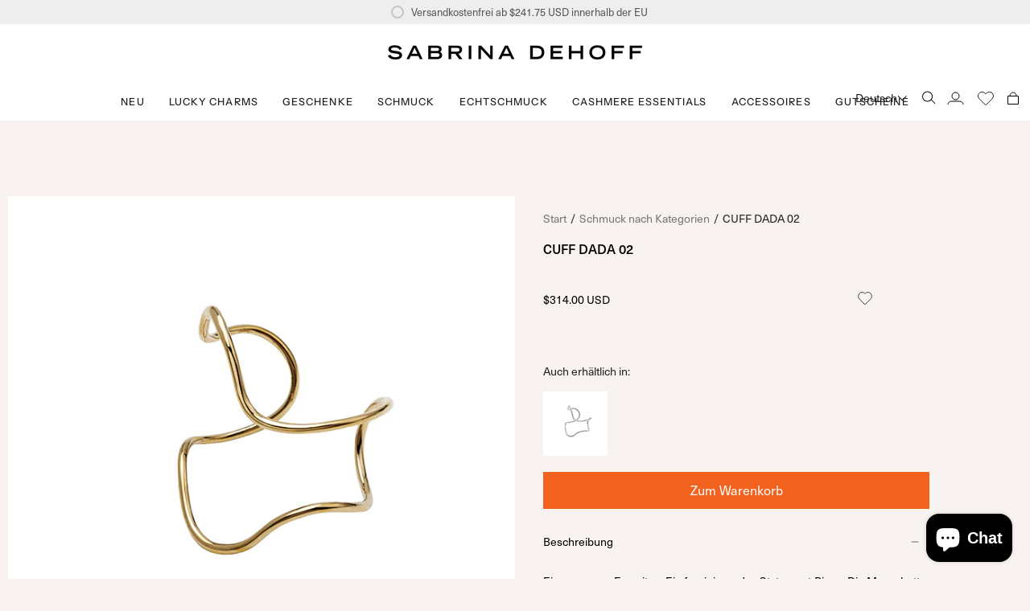

--- FILE ---
content_type: text/html; charset=utf-8
request_url: https://sabrinadehoff.com/de-us/products/cuff-dada-02?section_id=api-product-grid-item
body_size: 391
content:
<div id="shopify-section-api-product-grid-item" class="shopify-section">
<div data-api-content>
<div class="product-item large-up--one-quarter medium--one-quarter small--one-whole product-item--borderless product-item--centered product-item--overlay-text  product-item--api-product-grid-item-" data-product-grid-item data-slide="||itemIndex||" data-slide-index="||itemIndex||">
  
  <div class="product-item__image double__image" data-product-image><a class="product-link" href="/de-us/products/cuff-dada-02" aria-label="CUFF DADA 02" data-product-link="/de-us/products/cuff-dada-02"><div class="product-item__bg lazyload"
          data-product-image-default
          data-aos="img-in"
          data-aos-delay="||itemAosDelay||"
          data-aos-duration="800"
          data-aos-anchor="||itemAnimationAnchor||"
          data-aos-easing="ease-out-quart"
          data-bgset="//sabrinadehoff.com/cdn/shop/files/flux_around_necklace_silver_0001_IMG_7404.jpg?v=1696591864&width=180 180w 180h,//sabrinadehoff.com/cdn/shop/files/flux_around_necklace_silver_0001_IMG_7404.jpg?v=1696591864&width=360 360w 360h,//sabrinadehoff.com/cdn/shop/files/flux_around_necklace_silver_0001_IMG_7404.jpg?v=1696591864&width=540 540w 540h,//sabrinadehoff.com/cdn/shop/files/flux_around_necklace_silver_0001_IMG_7404.jpg?v=1696591864 687w 687h">&nbsp;</div><div class="product-item__bg__under lazyload" data-bgset="//sabrinadehoff.com/cdn/shop/products/temp72_201_02SoDbIa8cQYFO7.jpg?v=1696591864&width=180 180w 119h,//sabrinadehoff.com/cdn/shop/products/temp72_201_02SoDbIa8cQYFO7.jpg?v=1696591864&width=360 360w 239h,//sabrinadehoff.com/cdn/shop/products/temp72_201_02SoDbIa8cQYFO7.jpg?v=1696591864&width=540 540w 358h,//sabrinadehoff.com/cdn/shop/products/temp72_201_02SoDbIa8cQYFO7.jpg?v=1696591864&width=720 720w 478h,//sabrinadehoff.com/cdn/shop/products/temp72_201_02SoDbIa8cQYFO7.jpg?v=1696591864&width=900 900w 597h,//sabrinadehoff.com/cdn/shop/products/temp72_201_02SoDbIa8cQYFO7.jpg?v=1696591864 980w 650h">&nbsp;</div><noscript>
        <div class="product-item__bg no-js-image" style="background-image:url('//sabrinadehoff.com/cdn/shop/files/flux_around_necklace_silver_0001_IMG_7404_540x.jpg?v=1696591864'); background-size: contain; background-position: center center; background-repeat: no-repeat;"></div>
      </noscript></a>

    
  </div>

  <div class="product-information"
    data-aos="fade"
    data-aos-delay="||itemAosDelay||"
    data-aos-duration="800"
    data-aos-anchor="||itemAnimationAnchor||"
    data-product-information>
    <a class="product-link product-item__info" href="/de-us/products/cuff-dada-02" aria-label="CUFF DADA 02" data-product-link="/de-us/products/cuff-dada-02"><p class="product-item__title">CUFF DADA 02</p>
      <p class="product-item__price">$314.00
      
      
      </p>
      
   
</a>
  </div>
</div></div></div>

--- FILE ---
content_type: text/css
request_url: https://sabrinadehoff.com/cdn/shop/t/26/assets/font-settings.css?v=88610637639479336621764331966
body_size: -268
content:
@font-face{font-family:Instrument Sans;font-weight:400;font-style:normal;font-display:swap;src:url(//sabrinadehoff.com/cdn/fonts/instrument_sans/instrumentsans_n4.db86542ae5e1596dbdb28c279ae6c2086c4c5bfa.woff2) format("woff2"),url(//sabrinadehoff.com/cdn/fonts/instrument_sans/instrumentsans_n4.510f1b081e58d08c30978f465518799851ef6d8b.woff) format("woff")}@font-face{font-family:Instrument Sans;font-weight:400;font-style:normal;font-display:swap;src:url(//sabrinadehoff.com/cdn/fonts/instrument_sans/instrumentsans_n4.db86542ae5e1596dbdb28c279ae6c2086c4c5bfa.woff2) format("woff2"),url(//sabrinadehoff.com/cdn/fonts/instrument_sans/instrumentsans_n4.510f1b081e58d08c30978f465518799851ef6d8b.woff) format("woff")}@font-face{font-family:Instrument Sans;font-weight:500;font-style:normal;font-display:swap;src:url(//sabrinadehoff.com/cdn/fonts/instrument_sans/instrumentsans_n5.1ce463e1cc056566f977610764d93d4704464858.woff2) format("woff2"),url(//sabrinadehoff.com/cdn/fonts/instrument_sans/instrumentsans_n5.9079eb7bba230c9d8d8d3a7d101aa9d9f40b6d14.woff) format("woff")}@font-face{font-family:Instrument Sans;font-weight:500;font-style:normal;font-display:swap;src:url(//sabrinadehoff.com/cdn/fonts/instrument_sans/instrumentsans_n5.1ce463e1cc056566f977610764d93d4704464858.woff2) format("woff2"),url(//sabrinadehoff.com/cdn/fonts/instrument_sans/instrumentsans_n5.9079eb7bba230c9d8d8d3a7d101aa9d9f40b6d14.woff) format("woff")}@font-face{font-family:Instrument Sans;font-weight:400;font-style:italic;font-display:swap;src:url(//sabrinadehoff.com/cdn/fonts/instrument_sans/instrumentsans_i4.028d3c3cd8d085648c808ceb20cd2fd1eb3560e5.woff2) format("woff2"),url(//sabrinadehoff.com/cdn/fonts/instrument_sans/instrumentsans_i4.7e90d82df8dee29a99237cd19cc529d2206706a2.woff) format("woff")}@font-face{font-family:Instrument Sans;font-weight:500;font-style:italic;font-display:swap;src:url(//sabrinadehoff.com/cdn/fonts/instrument_sans/instrumentsans_i5.d2033775d4997e4dcd0d47ebdd5234b5c14e3f53.woff2) format("woff2"),url(//sabrinadehoff.com/cdn/fonts/instrument_sans/instrumentsans_i5.8e3cfa86b65acf809ce72bc4f9b58f185ef6b8c7.woff) format("woff")}
/*# sourceMappingURL=/cdn/shop/t/26/assets/font-settings.css.map?v=88610637639479336621764331966 */


--- FILE ---
content_type: text/javascript; charset=utf-8
request_url: https://sabrinadehoff.com/de-us/cart.js
body_size: -183
content:
{"token":"hWN8GL0XX4GCzImxsRLjneCI?key=006da39f2673e6428dbacbe789dd4402","note":"","attributes":{"language":"de"},"original_total_price":0,"total_price":0,"total_discount":0,"total_weight":0.0,"item_count":0,"items":[],"requires_shipping":false,"currency":"USD","items_subtotal_price":0,"cart_level_discount_applications":[],"discount_codes":[]}

--- FILE ---
content_type: text/javascript; charset=utf-8
request_url: https://sabrinadehoff.com/de-us/cart.js
body_size: -249
content:
{"token":"hWN8GL0XX4GCzImxsRLjneCI?key=006da39f2673e6428dbacbe789dd4402","note":"","attributes":{"language":"de"},"original_total_price":0,"total_price":0,"total_discount":0,"total_weight":0.0,"item_count":0,"items":[],"requires_shipping":false,"currency":"USD","items_subtotal_price":0,"cart_level_discount_applications":[],"discount_codes":[]}

--- FILE ---
content_type: text/javascript; charset=utf-8
request_url: https://sabrinadehoff.com/de-us/cart/update.js
body_size: 405
content:
{"token":"hWN8GL0XX4GCzImxsRLjneCI?key=006da39f2673e6428dbacbe789dd4402","note":null,"attributes":{"language":"de"},"original_total_price":0,"total_price":0,"total_discount":0,"total_weight":0.0,"item_count":0,"items":[],"requires_shipping":false,"currency":"USD","items_subtotal_price":0,"cart_level_discount_applications":[],"discount_codes":[],"items_changelog":{"added":[]}}